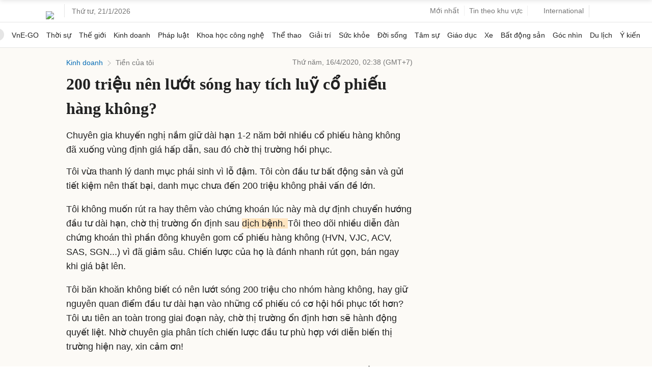

--- FILE ---
content_type: text/html; charset=utf-8
request_url: https://www.google.com/recaptcha/api2/aframe
body_size: 149
content:
<!DOCTYPE HTML><html><head><meta http-equiv="content-type" content="text/html; charset=UTF-8"></head><body><script nonce="7pjoy2Yt48sFmuhesHk_oQ">/** Anti-fraud and anti-abuse applications only. See google.com/recaptcha */ try{var clients={'sodar':'https://pagead2.googlesyndication.com/pagead/sodar?'};window.addEventListener("message",function(a){try{if(a.source===window.parent){var b=JSON.parse(a.data);var c=clients[b['id']];if(c){var d=document.createElement('img');d.src=c+b['params']+'&rc='+(localStorage.getItem("rc::a")?sessionStorage.getItem("rc::b"):"");window.document.body.appendChild(d);sessionStorage.setItem("rc::e",parseInt(sessionStorage.getItem("rc::e")||0)+1);localStorage.setItem("rc::h",'1768998775299');}}}catch(b){}});window.parent.postMessage("_grecaptcha_ready", "*");}catch(b){}</script></body></html>

--- FILE ---
content_type: application/javascript; charset=utf-8
request_url: https://scdn.eclick.vn/zone/1003159/ov_pc_detail_1003179.js
body_size: -99
content:
var smartAds = window.smartAds || {config: {}}; smartAds.config={"In_stream_1":12699,"In_stream_2":12717,"In_stream_3":16443,"Bottom_sponsor":18682,"Large_sponsor":19373};

--- FILE ---
content_type: application/javascript; charset=utf-8
request_url: https://fundingchoicesmessages.google.com/f/AGSKWxVGLqLs1n4zh0GF8vtDE356IVAeNRim1rU98I5c33lRiNcFO5Ar57tr7CQ9k7IAHa096Z23JO3NOShfuHc1-iKKYSCamQRyAp8IO_ig2XhnGPfjMn0G32xg08syWkvdCr4lJXb_mulgzb3l03siAruJkuZCzC2zYRafEt2teeTbm_Ep3ggSjvwhhi_N/_/ad2gather./ads/?uniq=/ads-vast-/webapp/ads-/admonitor-
body_size: -1288
content:
window['252cf401-15c3-494d-a44b-d09a193b6d51'] = true;